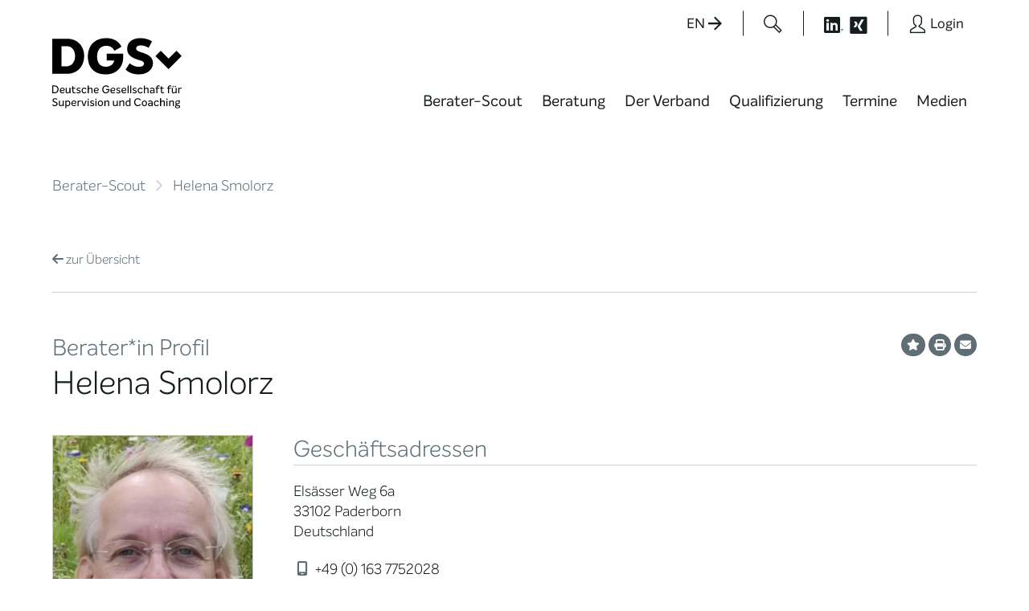

--- FILE ---
content_type: image/svg+xml
request_url: https://www.dgsv.de/wp-content/themes/dgsv2025-400/img/dgsv_logo_2019_black.svg
body_size: 3074
content:
<svg xmlns="http://www.w3.org/2000/svg" viewBox="0 0 500 273" style="fill:#000000"><path d="M500,70.26,479.73,50l-30.4,30.4L418.93,50,398.66,70.26l30.4,30.4,20.27,20.27,20.27-20.27L500,70.26ZM403.06,242.13c-6.35,0-10.28,4.47-10.28,11s4.05,11,10.07,11a9.93,9.93,0,0,0,9.07-5.18L409,257c-1.67,2.51-3.63,3.68-6.06,3.68-3.38,0-6.23-2.26-6.23-7.56s2.88-7.64,6.35-7.64a5.87,5.87,0,0,1,5.52,3.3l3.09-1.88c-1.67-3.26-4.89-4.76-8.61-4.76Zm-11.65-28H395V201.34c0-5.64-3.43-8.69-8.86-8.69a12.05,12.05,0,0,0-8.56,3.3l2,2.59a9.83,9.83,0,0,1,6.52-2.55c3.43,0,5.31,1.71,5.31,5.1v.54a35.34,35.34,0,0,0-4.26-.29c-5.43,0-10.19,1.71-10.19,6.85,0,3.8,2.92,6.43,7.19,6.43a8,8,0,0,0,7.31-4v3.43Zm0-9.82c-.21,4.05-2.21,7.31-6.52,7.31-2.38,0-4-1.42-4-3.47,0-3,2.72-4.14,6.6-4.14a26.62,26.62,0,0,1,3.89.29ZM324,40.88c0-6.83,6.45-11.58,18.22-11.58,8.16,0,19,2.47,30.18,9.11l13.1-24.87c-13.29-8.35-28.85-12.34-45-12.34-29.8,0-51.25,14.81-51.25,41.38,0,25.25,20.69,35.31,42.14,42.14,11.2,3.61,23.16,5.5,23.16,14.81,0,6.07-5.5,12.53-20.69,12.53-10.63,0-23.73-4.18-34.74-13.67l-15.76,24.49c12.72,12,32.08,18.41,50.87,18.41,34.55,0,54.86-20.31,54.86-43.09,0-23.73-18.22-33.79-41.38-41C334.44,53,324,49.61,324,40.88ZM277.73,192.65C270.63,192.65,267,198,267,204c0,6.81,4.47,10.57,9.94,10.57a13.56,13.56,0,0,0,8.69-3.26l-2-2.67a10.31,10.31,0,0,1-6.52,2.59c-3.76,0-5.81-2.38-6.27-5.93h9.4c3.72,0,5.72-2.21,5.72-5.43,0-4.85-4.18-7.19-8.27-7.19Zm4.64,6.94a2.48,2.48,0,0,1-2.67,2.8h-8.9c.46-4.18,3.13-6.68,6.77-6.68,3,0,4.8,1.84,4.8,3.89ZM273.82,77.71V61H210.61V87.39h28.47c-.38,10.25-11,24.3-32.27,24.3-22.21,0-33.6-15.38-33.6-40.24,0-24.68,13.67-40.62,35.31-40.62,12.53,0,24.11,4.37,31.51,19.17l27.33-15.38c-9.3-20.5-30.18-33.41-58.66-33.41-43.09,0-71.18,27.15-71.18,71.18,0,43.09,25.63,68.91,69.1,68.91,41.76,0,67.2-29.23,67.2-63.59ZM141,184.26h-4v29.83h4V199c2.55-1.92,5.06-2.92,7.14-2.92s3.3,1,3.3,4v14h4V199.25c0-4.22-2.34-6.6-6.56-6.6a12.9,12.9,0,0,0-7.86,3.13V184.26Zm-4.64,52.86a2.53,2.53,0,1,0,2.51-2.55,2.37,2.37,0,0,0-2.51,2.55Zm-11.57,26.45,8.19-20.89h-4.09l-6.27,17.46-6.18-17.46h-4.26l8.15,20.89Zm-7.52-59.92c0-5.22,2.88-7.65,6.35-7.65a5.87,5.87,0,0,1,5.52,3.3l3.09-1.88c-1.67-3.26-4.89-4.76-8.61-4.76-6.35,0-10.28,4.47-10.28,11s4.05,11,10.07,11a9.93,9.93,0,0,0,9.07-5.18l-2.92-1.92c-1.67,2.51-3.63,3.68-6.06,3.68-3.38,0-6.23-2.26-6.23-7.56Zm6-133c0-34.74-22-67.2-66.44-67.2H0V139H55.81c46.51,0,67.39-34.55,67.39-68.34Zm-34.93,0c0,20.31-11.39,39.67-34.74,39.67h-18V32.15H55c24.49,0,33.22,20.88,33.22,38.53Zm-78,113.57H0v29.83H10.36c8.44,0,14.16-6.48,14.16-15,0-8.23-5.77-14.79-14.25-14.79Zm-.17,3.63c5.64,0,10.24,4.47,10.24,11.15,0,7.14-4.64,11.41-10.28,11.41H4.14V187.89Zm-7.6,68.86L0,259.34c2.13,3,6,4.68,10.15,4.68,5.81,0,10.7-3.3,10.7-8.81s-4.93-7.19-8.94-8.56c-3.55-1.25-6.73-2.17-6.73-5.43,0-3,2.67-4.51,5.93-4.51A11.54,11.54,0,0,1,17.76,239l2-3a14.35,14.35,0,0,0-8.61-2.8c-5.56,0-10,2.8-10,8.27,0,5.14,4.18,7,8.48,8.48,4,1.42,7.1,2.17,7.1,5.43,0,2.92-2.63,5-6.48,5a9.94,9.94,0,0,1-7.73-3.63Zm27-14.08H25.61v14.87c0,4.26,2.42,6.56,6.52,6.56,2.84,0,5.35-1.25,8-3.76v3.26H44V242.67H40v14.58c-2.67,2.26-4.89,3.38-7.19,3.38s-3.34-1.21-3.34-3.93v-14Zm3.3-37.4h9.4c3.72,0,5.72-2.21,5.72-5.43,0-4.85-4.18-7.19-8.27-7.19-7.1,0-10.74,5.31-10.74,11.32,0,6.81,4.47,10.57,9.94,10.57a13.56,13.56,0,0,0,8.69-3.26l-2-2.67a10.31,10.31,0,0,1-6.52,2.59c-3.76,0-5.81-2.38-6.27-5.93Zm-.08-2.88c.46-4.18,3.13-6.68,6.77-6.68,3,0,4.8,1.84,4.8,3.89a2.48,2.48,0,0,1-2.67,2.8Zm21.51,40.28H50.38v28.66h3.89v-8.86A11.05,11.05,0,0,0,60,264.1c5.85,0,9.78-4.64,9.78-11.32,0-6.35-3.55-10.65-8.9-10.65a9.75,9.75,0,0,0-6.64,2.67v-2.13Zm0,5.68a8.14,8.14,0,0,1,6-2.84c3.51,0,5.56,2.63,5.56,7.31,0,5.1-2.38,7.9-6.14,7.9A10,10,0,0,1,54.27,259V248.35ZM66.38,193.2v14.58c-2.67,2.26-4.89,3.38-7.19,3.38s-3.34-1.21-3.34-3.93v-14H52v14.87c0,4.26,2.42,6.56,6.52,6.56,2.84,0,5.35-1.25,8-3.76v3.26h3.8V193.2Zm15.5,14.12V196.16h7.31v-3H81.88v-6.48H78v6.48H74.49v3H78v11.11c0,4.34,2,7.27,6.48,7.27a9.68,9.68,0,0,0,5.81-1.88l-1.46-3A7.05,7.05,0,0,1,85.18,211c-1.55,0-3.3-.88-3.3-3.63Zm-8.15,46.13c0,6.81,4.47,10.57,9.94,10.57a13.56,13.56,0,0,0,8.69-3.26l-2-2.67a10.31,10.31,0,0,1-6.52,2.59c-3.76,0-5.81-2.38-6.27-5.93H87c3.72,0,5.72-2.21,5.72-5.43,0-4.85-4.18-7.18-8.27-7.18-7.1,0-10.74,5.31-10.74,11.32Zm3.8-1.59c.46-4.18,3.13-6.68,6.77-6.68,3,0,4.8,1.84,4.8,3.89a2.48,2.48,0,0,1-2.67,2.8Zm17.13-43.08-1.8,2.51a11.34,11.34,0,0,0,8.31,3.26c4.39,0,8.4-2.13,8.4-6.39,0-4-3.38-5.18-7.23-6.35-2.13-.67-4.51-1.3-4.51-3.3,0-1.71,1.71-2.8,4.14-2.8a9.57,9.57,0,0,1,5.43,1.8l1.76-2.55a12,12,0,0,0-7.23-2.3c-4.26,0-7.85,2-7.85,6.1,0,3.63,3,5.06,6.39,6.1,2.38.75,5.26,1.25,5.26,3.55,0,2.09-2.34,3-4.55,3a9.84,9.84,0,0,1-6.52-2.63Zm6.93,33.89H97.8v20.89h3.89v-15a9.1,9.1,0,0,1,6.23-3,9.29,9.29,0,0,1,2.3.33l.67-3.3a6.39,6.39,0,0,0-2.67-.54,8.69,8.69,0,0,0-6.6,3.22v-2.67Zm39.14,0h-3.93v20.89h3.93V242.67Zm6.35,15.58-1.8,2.51a11.34,11.34,0,0,0,8.31,3.26c4.39,0,8.4-2.13,8.4-6.39,0-4-3.38-5.18-7.23-6.35-2.13-.67-4.51-1.29-4.51-3.3,0-1.71,1.71-2.8,4.14-2.8a9.58,9.58,0,0,1,5.43,1.8l1.75-2.55a12,12,0,0,0-7.23-2.3c-4.26,0-7.85,2-7.85,6.1,0,3.63,3,5.05,6.39,6.1,2.38.75,5.26,1.25,5.26,3.55,0,2.09-2.34,3-4.55,3a9.84,9.84,0,0,1-6.52-2.63ZM160.38,204c0,6.81,4.47,10.57,9.94,10.57a13.56,13.56,0,0,0,8.69-3.26l-2-2.67a10.3,10.3,0,0,1-6.52,2.59c-3.76,0-5.81-2.38-6.27-5.93h9.4c3.72,0,5.72-2.21,5.72-5.43,0-4.85-4.18-7.19-8.27-7.19-7.1,0-10.74,5.31-10.74,11.32Zm3.8-1.59c.46-4.18,3.13-6.68,6.77-6.68,3,0,4.8,1.84,4.8,3.89a2.48,2.48,0,0,1-2.67,2.8Zm2.21,34.73a2.53,2.53,0,1,0,2.51-2.55,2.37,2.37,0,0,0-2.51,2.55Zm4.43,5.56H166.9v20.89h3.93V242.67ZM176,253.12c0,6.6,3.93,11,10.07,11s10.11-4.39,10.11-11-3.89-11-10.11-11c-6.06,0-10,4.39-10.07,11Zm3.89,0c0-4.93,2.17-7.6,6.18-7.6s6.22,2.67,6.22,7.6-2.13,7.6-6.22,7.6-6.18-2.67-6.18-7.6Zm13.16-53.74c0,9.07,5.47,15.16,14.08,15.16,7.44,0,13.79-4.68,13.79-13.49v-2.88H207.88v3.59h8.94c-.17,6-4.68,9-9.65,9-5.81,0-9.82-4.09-9.82-11.49,0-7.56,4.22-11.78,10.4-11.78,4,0,7,1.67,8.36,4.51l3.51-1.71c-1.55-3.51-5.6-6.56-11.74-6.56-8.77,0-14.79,6.14-14.79,15.67Zm12.16,43.29h-3.84v20.89h4v-15c2.55-1.92,5.06-2.92,7.14-2.92s3.3,1,3.3,4v14h4V248.73c0-4.22-2.34-6.6-6.56-6.6a13.1,13.1,0,0,0-8,3.22v-2.67ZM224.43,204c0,6.81,4.47,10.57,9.94,10.57a13.56,13.56,0,0,0,8.69-3.26l-2-2.67a10.31,10.31,0,0,1-6.52,2.59c-3.76,0-5.81-2.38-6.27-5.93h9.4c3.72,0,5.72-2.21,5.72-5.43,0-4.85-4.18-7.19-8.27-7.19-7.1,0-10.74,5.31-10.74,11.32Zm3.8-1.59c.46-4.18,3.13-6.68,6.77-6.68,3,0,4.8,1.84,4.8,3.89a2.48,2.48,0,0,1-2.67,2.8Zm10.4,40.28h-3.89v14.87c0,4.26,2.42,6.56,6.52,6.56,2.84,0,5.35-1.25,8-3.76v3.26h3.8V242.67h-3.93v14.58c-2.67,2.26-4.89,3.38-7.18,3.38s-3.34-1.21-3.34-3.93v-14Zm7.94-31.39a11.34,11.34,0,0,0,8.31,3.26c4.39,0,8.4-2.13,8.4-6.39,0-4-3.38-5.18-7.23-6.35-2.13-.67-4.51-1.3-4.51-3.3,0-1.71,1.71-2.8,4.14-2.8a9.57,9.57,0,0,1,5.43,1.8l1.75-2.55a12,12,0,0,0-7.23-2.3c-4.26,0-7.85,2-7.85,6.1,0,3.63,3,5.06,6.39,6.1,2.38.75,5.26,1.25,5.26,3.55,0,2.09-2.34,3-4.55,3a9.85,9.85,0,0,1-6.52-2.63l-1.8,2.51Zm16.79,31.39h-3.84v20.89h4v-15c2.55-1.92,5.06-2.92,7.14-2.92s3.3,1,3.3,4v14h4V248.73c0-4.22-2.34-6.6-6.56-6.6a13.1,13.1,0,0,0-8,3.22v-2.67ZM291,214.09h3.89V184.26H291v29.83Zm10.24,0h3.89V184.26h-3.89v29.83ZM283,253.49c0,6.39,3.63,10.61,8.81,10.61a9.5,9.5,0,0,0,6.73-2.76v2.21h3.84V233.73h-3.89v10.32a9.1,9.1,0,0,0-5.72-1.92c-5.68,0-9.78,4.39-9.78,11.36Zm3.93-.13c0-5.26,2.42-7.85,6.06-7.85a7.89,7.89,0,0,1,5.52,2.34v10a8.09,8.09,0,0,1-6,2.88c-3.43,0-5.6-2.63-5.6-7.35Zm24.53-44.59-1.8,2.51a11.34,11.34,0,0,0,8.31,3.26c4.39,0,8.4-2.13,8.4-6.39,0-4-3.38-5.18-7.23-6.35-2.13-.67-4.51-1.3-4.51-3.3,0-1.71,1.71-2.8,4.14-2.8a9.57,9.57,0,0,1,5.43,1.8L325.9,195a12,12,0,0,0-7.23-2.3c-4.26,0-7.85,2-7.85,6.1,0,3.63,3,5.06,6.39,6.1,2.38.75,5.26,1.25,5.26,3.55,0,2.09-2.34,3-4.55,3a9.84,9.84,0,0,1-6.52-2.63Zm4.89,40c0,10.36,6.73,15.29,14,15.29a16.33,16.33,0,0,0,12.45-5.85l-2.63-2.59a12.73,12.73,0,0,1-9.57,4.6c-5.18,0-10-3.63-10-11.61,0-7.69,4.14-11.7,10.15-11.7a9.57,9.57,0,0,1,8.31,4.76l3.18-2.13a12.67,12.67,0,0,0-11.45-6.31c-8.61,0-14.46,6-14.46,15.54ZM334,203.64c0-5.22,2.88-7.65,6.35-7.65a5.87,5.87,0,0,1,5.52,3.3l3.09-1.88c-1.67-3.26-4.89-4.76-8.61-4.76-6.35,0-10.28,4.47-10.28,11s4.05,11,10.07,11a9.93,9.93,0,0,0,9.07-5.18l-2.92-1.92c-1.67,2.51-3.63,3.68-6.06,3.68-3.38,0-6.23-2.26-6.23-7.56Zm11.91,49.48c0,6.6,3.93,11,10.07,11s10.11-4.39,10.11-11-3.89-11-10.11-11c-6.06,0-10,4.39-10.07,11Zm3.89,0c0-4.93,2.17-7.6,6.18-7.6s6.22,2.67,6.22,7.6-2.13,7.6-6.22,7.6-6.18-2.67-6.18-7.6Zm15.08-57c2.17,0,3.3,1,3.3,4v14h4V199.25c0-4.22-2.34-6.6-6.56-6.6a12.9,12.9,0,0,0-7.85,3.13V184.26h-4v29.83h4V199c2.55-1.92,5.06-2.92,7.14-2.92Zm4.93,61.55c0,3.8,2.92,6.43,7.18,6.43a8,8,0,0,0,7.31-4v3.43h3.59V250.82c0-5.64-3.43-8.69-8.86-8.69a12.05,12.05,0,0,0-8.56,3.3l2,2.59a9.82,9.82,0,0,1,6.52-2.55c3.43,0,5.31,1.71,5.31,5.1v.54a35.32,35.32,0,0,0-4.26-.29c-5.43,0-10.19,1.71-10.19,6.85Zm4-.08c0-3,2.72-4.14,6.6-4.14a26.77,26.77,0,0,1,3.89.29c-.21,4.05-2.21,7.31-6.52,7.31-2.38,0-4-1.42-4-3.47Zm32.38-64.39V192c0-3.68,2.26-4.76,4.47-4.76a6.39,6.39,0,0,1,3.68,1.25l1.67-2.76a9.52,9.52,0,0,0-5.77-2c-2.42,0-7.9,1.13-7.9,8v1.46H398.8v3h3.47v17.92h3.84V196.16h7.77v-3Zm13.79,0h-3.55v3h3.55v11.11c0,4.34,2,7.27,6.48,7.27a9.68,9.68,0,0,0,5.81-1.88l-1.46-3A7.05,7.05,0,0,1,427,211c-1.55,0-3.3-.88-3.3-3.63V196.16h7.31v-3h-7.31v-6.48H419.9v6.48Zm.54,40.54h-4v29.83h4v-15c2.55-1.92,5.06-2.92,7.14-2.92s3.3,1,3.3,4v14h4V248.73c0-4.22-2.34-6.6-6.56-6.6a12.91,12.91,0,0,0-7.86,3.13V233.73Zm20.1,3.38a2.53,2.53,0,1,0,2.51-2.55,2.37,2.37,0,0,0-2.51,2.55Zm4.43,5.56H441v20.89H445V242.67Zm-1.63-46.51h3.47v17.92h3.84V196.16h7.77v-3h-7.77V192c0-3.68,2.26-4.76,4.47-4.76a6.39,6.39,0,0,1,3.68,1.25l1.67-2.76a9.52,9.52,0,0,0-5.77-2c-2.42,0-7.9,1.13-7.9,8v1.46h-3.47v3Zm11.95,46.51h-3.84v20.89h4v-15c2.55-1.92,5.06-2.92,7.14-2.92s3.3,1,3.3,4v14h4V248.73c0-4.22-2.34-6.6-6.56-6.6a13.1,13.1,0,0,0-8,3.22v-2.67ZM469.65,188a2.38,2.38,0,1,0-2.38,2.42,2.23,2.23,0,0,0,2.38-2.42Zm5.6,2.42a2.42,2.42,0,1,0-2.38-2.42,2.23,2.23,0,0,0,2.38,2.42Zm5.22,2.8h-3.93v14.58c-2.67,2.26-4.89,3.38-7.19,3.38s-3.34-1.21-3.34-3.93v-14h-3.89v14.87c0,4.26,2.42,6.56,6.52,6.56,2.84,0,5.35-1.25,8-3.76v3.26h3.8V193.2Zm-6.27,73c0,3.68,3.55,5.89,9.61,5.89,6.6,0,10.28-2.3,10.28-6.43,0-2.51-1.17-3.93-3.55-4.85-1.42-.54-2.67-.71-6.64-1.21-2.72-.29-4.51-.75-4.51-2.17a1.93,1.93,0,0,1,1.3-1.71,12,12,0,0,0,3.34.42c5.26,0,8.77-2.59,8.77-6.89a6.41,6.41,0,0,0-1.3-4,12.1,12.1,0,0,0,2.92-2.17l-1.84-2.46a13.07,13.07,0,0,1-3.72,2.59,11.81,11.81,0,0,0-4.76-.92c-5.22,0-8.65,2.8-8.65,7.1a6.12,6.12,0,0,0,2.63,5.22,4.09,4.09,0,0,0-2.26,3.55,3.88,3.88,0,0,0,1.71,3.22,5.4,5.4,0,0,0-3.34,4.85ZM479,249.4c0-2.63,1.88-4.18,5.06-4.18s5.14,1.42,5.14,4-2,4.05-5.18,4.05-5-1.25-5-3.89Zm-1,16.34c0-1.38.88-2.47,2.42-3.26a48.18,48.18,0,0,0,5.31.79c3.18.38,4.6.92,4.6,2.63,0,2.13-2,3.18-6.39,3.18-4,0-5.93-1.13-5.93-3.34Zm12.83-66.61a9.1,9.1,0,0,1,6.22-3,9.24,9.24,0,0,1,2.3.34l.67-3.3a6.38,6.38,0,0,0-2.67-.54,8.69,8.69,0,0,0-6.6,3.22V193.2h-3.8v20.89h3.89v-15Z"/></svg>